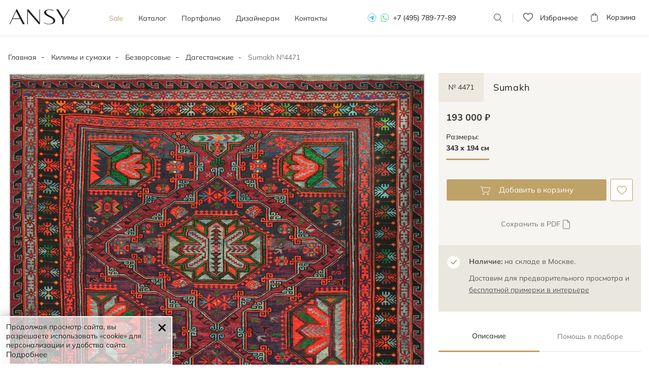

--- FILE ---
content_type: text/html; charset=UTF-8
request_url: https://ansygallery.ru/bezvorsovye/sumakh_74/
body_size: 14017
content:
<!DOCTYPE html>
<html lang="ru" itemscope itemtype="http://schema.org/WebPage">
<head>
    <meta charset="utf-8">
    <meta http-equiv="X-UA-Compatible" content="IE=edge">
    <meta name="viewport" content="width=device-width, initial-scale=1.0, shrink-to-fit=no , user-scalable=no">
    <meta name=“robots” content=“noyaca”/>

    <title itemprop="name">Дагестанский ковер Sumakh № 4471 (343 x 194 см) – купить онлайн в Москве</title>
    <meta name="description" content="Дагестанский шерстяной ковер ручной работы без ворса – «Сумах», № 4471. Красивый геометрический узор красного и бордового цвета." itemprop="description" />
    <meta name="keywords" content="Сумах (SUMAKH) 343 х 194 см" />
    
	<!--link rel="icon" type="image/svg+xml" href="/images/favicon.svg">
	<link rel="shortcut icon" type="image/svg+xml" href="/images/favicon.svg">
	<link rel="mask-icon" href="/images/favicon-mask.svg" color="#000000">
	<meta name="theme-color" content="#ffffff"-->
	
	<link rel="apple-touch-icon" sizes="180x180" href="/images/apple-touch-icon.png">
	<link rel="icon" type="image/svg+xml" href="/images/favicon.svg">
	<link rel="manifest" href="/images/site.webmanifest">
	<link rel="mask-icon" href="/images/safari-pinned-tab.svg" color="#bea267">
	<link rel="shortcut icon" href="/images/favicon.ico">
	<meta name="msapplication-TileColor" content="#bea267">
	<meta name="msapplication-config" content="/images/browserconfig.xml">
	<meta name="theme-color" content="#ffffff">

    
    <!-- Appended styles for site -->
        <link rel="stylesheet" href="/css/dist/all.min.css?v=1.6.12.0">
        <!--link rel="stylesheet" href="/css/ansygallery.ru/styles.css"-->

    <!-- NEW DESIGN 2023 CSS STYLES -->
    <link href="/css/ansygallery.ru/design-new-2023/swiper-bundle.css" rel="stylesheet">
    <link href="/css/ansygallery.ru/design-new-2023/style-new-2023.css?v=1.6.12.0" rel="stylesheet">
    <!-- NEW DESIGN 2023 CSS STYLES -->

        <link rel="canonical" href="https://ansygallery.ru/bezvorsovye/sumakh_74/"/>
    
    <!--[if lt IE 9]>
    <script src="https://oss.maxcdn.com/html5shiv/3.7.2/html5shiv.min.js"></script>
    <script src="https://oss.maxcdn.com/respond/1.4.2/respond.min.js"></script>
    <![endif]-->

    <!--
        <script>document.oncontextmenu = function (){return false};</script>
        -->

    <script>
        const MAX_FILESIZE = 5;
        const UPLOAD_FILE_TEXT = 'Загрузить файл ( макс. ' + MAX_FILESIZE + ' Mб.)';

        var ansygalleryCatalogScrollTop = false;
        
    </script>

    <!-- calltouch -->

    <script>

        (function(w,d,n,c){w.CalltouchDataObject=n;w[n]=function(){w[n]["callbacks"].push(arguments)};if(!w[n]["callbacks"]){w[n]["callbacks"]=[]}w[n]["loaded"]=false;if(typeof c!=="object"){c=[c]}w[n]["counters"]=c;for(var i=0;i<c.length;i+=1){p(c[i])}function p(cId){var a=d.getElementsByTagName("script")[0],s=d.createElement("script"),i=function(){a.parentNode.insertBefore(s,a)},m=typeof Array.prototype.find === 'function',n=m?"init-min.js":"init.js";s.async=true;s.src="https://mod.calltouch.ru/"+n+"?id="+cId;if(w.opera=="[object Opera]"){d.addEventListener("DOMContentLoaded",i,false)}else{i()}}})(window,document,"ct","os4ni7uh");

        window.sendToCallTouch = function(ct_data) {
            let ctParams = window.ct ? window.ct('calltracking_params','os4ni7uh') : undefined;
            let sessionId = '';

            if (ctParams && ctParams.sessionId) {
                sessionId = ctParams.sessionId;
            } else {
                sessionId = document.cookie.match(/_ct_session_id=([^;]+)/)?.[1] || '';
            }

            if (sessionId) ct_data['sessionId'] = sessionId;

            console.log(ct_data);

            $.ajax({
                url: 'https://api.calltouch.ru/calls-service/RestAPI/requests/78913/register/',
                dataType: 'json',
                type: 'POST',
                data: ct_data
            });
        };

    </script>

    <!-- calltouch -->
</head>
<body class="d-flex"><!-- new-design2020 -->
<div class="wrapper">
	<header class="header-menu ">

		<div class="container">
			<div class="header-block flex">
				<div id="header__mob-burger" class="header__mob-burger mobile-nav">
					<div class="header__mob-burger-icon">
						<span class="header__mob-burger-line header__mob-burger-line-1"></span>
						<span class="header__mob-burger-line header__mob-burger-line-2"></span>
						<span class="header__mob-burger-line header__mob-burger-line-3"></span>
					</div>
					<span class="header__mob-burger-text">Меню</span>
				</div>
				<div class="logo">
					<a href="/" itemprop="url">
						<img src="/images/design-new-2023/logo.svg" title="ANSY carpet company" alt="Логотип интернет-магазина ANSY carpet company">
					</a>
				</div>
				<nav>
					<ul class="nav flex" itemscope itemtype="http://schema.org/SiteNavigationElement">
						<li class="_color">
							<a href="/promo/" itemprop="name">Sale</a>
						</li>
						<li class="dropdown " itemprop="name">
							<a href="/catalog/" id="dLabel" aria-haspopup="true" aria-expanded="false"
							   itemprop="url" class="dropdown__arrow">
								Каталог
							</a>
							<div class="dropdown-menu" aria-labelledby="dLabel">
								<div class="catalog-page__categoryContainer-list">
									<div class="flex">
																														<div class="catalog-page__categoryContainer-list-wrapper">
											<span class="catalog-page__categoryContainer-list-title">Стиль</span>
											<div class="catalog-page__categoryContainer-list-body">
												<ul class="catalog-page__categoryContainer-list-ul">
																										<li class="catalog-page__categoryContainer-list-li">
														<a href="/classic/">Классические</a>
													</li>
																										<li class="catalog-page__categoryContainer-list-li">
														<a href="/sovremennye/">Современные</a>
													</li>
																										<li class="catalog-page__categoryContainer-list-li">
														<a href="/design/">Дизайнерские</a>
													</li>
																										<li class="catalog-page__categoryContainer-list-li">
														<a href="/kilim/">Килимы и сумахи</a>
													</li>
																									</ul>
											</div>
										</div>
										
																														<div class="catalog-page__categoryContainer-list-wrapper">
											<span class="catalog-page__categoryContainer-list-title">Материал</span>
											<div class="catalog-page__categoryContainer-list-body">
												<ul class="catalog-page__categoryContainer-list-ul">
																										<li class="catalog-page__categoryContainer-list-li">
														<a href="/sherstyanye/" >Шерстяные</a>
													</li>
																										<li class="catalog-page__categoryContainer-list-li">
														<a href="/shelkovye/" >Шелковые</a>
													</li>
																										<li class="catalog-page__categoryContainer-list-li">
														<a href="/sherst-shelk/" >Шерсть и шелк</a>
													</li>
																										<li class="catalog-page__categoryContainer-list-li">
														<a href="/bezvorsovye/" >Безворсовые</a>
													</li>
																									</ul>
											</div>
										</div>
										
                                                                                <div class="catalog-page__categoryContainer-list-wrapper">
											<span class="catalog-page__categoryContainer-list-title">Форма</span>
											<div class="catalog-page__categoryContainer-list-body">
												<ul class="catalog-page__categoryContainer-list-ul">
                                                    													<li class="catalog-page__categoryContainer-list-li" >
														<a href="/catalog/?shape=5#shape">
                                                            Прямоугольные														</a>
													</li>
                                                    													<li class="catalog-page__categoryContainer-list-li" >
														<a href="/catalog/?shape=6#shape">
                                                            Квадратные														</a>
													</li>
                                                    													<li class="catalog-page__categoryContainer-list-li" >
														<a href="/catalog/?shape=1#shape">
                                                            Круглые														</a>
													</li>
                                                    													<li class="catalog-page__categoryContainer-list-li" >
														<a href="/catalog/?shape=2#shape">
                                                            Овальные														</a>
													</li>
                                                                                                        </ul>
                                                    <ul class="catalog-page__categoryContainer-list-ul">
                                                        													<li class="catalog-page__categoryContainer-list-li" >
														<a href="/catalog/?shape=4#shape">
                                                            Парные														</a>
													</li>
                                                    													<li class="catalog-page__categoryContainer-list-li" >
														<a href="/catalog/?shape=3#shape">
                                                            Ковровые дорожки														</a>
													</li>
                                                    													<li class="catalog-page__categoryContainer-list-li" >
														<a href="/catalog/?shape=7#shape">
                                                            Неправильной формы														</a>
													</li>
                                                    												</ul>
											</div>
										</div>
                                        
                                        										<div class="catalog-page__categoryContainer-list-wrapper">
											<span class="catalog-page__categoryContainer-list-title">узор</span>
											<div class="catalog-page__categoryContainer-list-body">
												<ul class="catalog-page__categoryContainer-list-ul">
                                                                                                          <li class="catalog-page__categoryContainer-list-li">
                                                        <a href="/catalog/?pattern=1#pattern">
                                                            Растительный                                                        </a>
                                                      </li>
                                                                                                          <li class="catalog-page__categoryContainer-list-li">
                                                        <a href="/catalog/?pattern=2#pattern">
                                                            Геометрический                                                        </a>
                                                      </li>
                                                                                                          <li class="catalog-page__categoryContainer-list-li">
                                                        <a href="/catalog/?pattern=3#pattern">
                                                            Абстрактный                                                        </a>
                                                      </li>
                                                                                                          <li class="catalog-page__categoryContainer-list-li">
                                                        <a href="/catalog/?pattern=4#pattern">
                                                            Без узора                                                        </a>
                                                      </li>
                                                    												</ul>
											</div>
										</div>
                                        									</div>

									<a href="/catalog/" class="dropdown-menu__btn">Все ковры</a>
								</div>
							</div>
						</li>
						<li class="">
							<a href="/photos/" itemprop="name">Портфолио</a>
						</li>
						<li class="">
							<a href="/designers/" itemprop="name">Дизайнерам</a>
						</li>
						<!-- Этот пункт пока на паузе -->
					<!--
						<li class="dropdown">
							<a href="" itemprop="name">О компании</a>
							<div class="dropdown__arrow">
							</div>
							<div class="dropdown-menu" aria-labelledby="dLabel">
								<div class="catalog-page__categoryContainer-list">
									<div class="flex">
										<div class="catalog-page__categoryContainer-list-wrapper">
											<span class="catalog-page__categoryContainer-list-title">О компании</span>
											<div class="catalog-page__categoryContainer-list-body">
												<ul class="catalog-page__categoryContainer-list-ul">
													<li class="catalog-page__categoryContainer-list-li">
														<a href="/kilim/">О нас</a>
													</li>
													<li class="catalog-page__categoryContainer-list-li">
														<a href="/kilim/">Наше производство</a>
													</li>
													<li class="catalog-page__categoryContainer-list-li">
														<a href="/kilim/">Премиальный сервис</a>
													</li>
												</ul>
											</div>
										</div>

										<div class="catalog-page__categoryContainer-list-wrapper">
											<span class="catalog-page__categoryContainer-list-title">Услуги</span>
											<div class="catalog-page__categoryContainer-list-body">
												<ul class="catalog-page__categoryContainer-list-ul">
													<li class="catalog-page__categoryContainer-list-li">
														<a href="/kilim/">Подбор ковра</a>
													</li>
													<li class="catalog-page__categoryContainer-list-li">
														<a href="/kilim/">Примерка и доставка ковров</a>
													</li>
													<li class="catalog-page__categoryContainer-list-li">
														<a href="/kilim/">Постпродажное обслуживание</a>
													</li>
												</ul>
											</div>
										</div>
									</div>
								</div>
							</div>
						</li> -->
						<li class="">
							<a href="/contacts/" itemprop="name">Контакты</a>
						</li>
					</ul>
					<div class="tel tel-mobile">
						<a href="https://t.me/+79037292084" class="telegram" rel="nofollow"></a>
						<a href="https://wa.me/79037292084?text=Здравствуйте%20Ansygallery.ru" class="whatsapp" rel="nofollow"></a>
						<a href="tel:+74957897789">+7 (495) 789-77-89</a>
					</div>
				</nav>
				<div class="tel">
					<a href="https://t.me/+79037292084" class="telegram" rel="nofollow"></a>
					<a href="https://wa.me/79037292084?text=Здравствуйте%20Ansygallery.ru" class="whatsapp" rel="nofollow"></a>
					<a href="tel:+74957897789">+7 (495) 789-77-89</a>
				</div>
				<div class="search">
					<span></span>
					<form class="code">
						<input type="search" placeholder="Номер ковра" class="form-control codeFilter" value="">
						<button type="submit">Поиск</button>
						<label></label>
					</form>
				</div>


				
				<a href="/favorites/" rel="nofollow" target="_blank" class="favorits-btn">
    <div class="favorits ">
        <p>Избранное <span id="Favorites"></span></p>
    </div>
</a>

				<a href="/shopcart/" rel="nofollow" target="_blank" class="basket-btn">
	<div class="basket ">
		<p>Корзина <span id="Basket"></span></p>
	</div>
</a>
			</div>
		</div>
	</header><main>
<!--<noindex>-->
<!--
<div class="info-line">
    <p class="info-line__text">Мы всегда на связи, обслуживаем клиентов дистанционно, организуем бесплатную примерку и доставку ковров</p>
    <i class="info-line__close"></i>
</div>
-->
<!--</noindex>-->

<div id="breadcrumbs" class="container">
    <ol class="breadcrumb" itemprop="breadcrumb" itemscope itemtype="http://schema.org/BreadcrumbList">
        <li itemprop="itemListElement" itemscope itemtype="http://schema.org/ListItem">
            <a href="/" itemprop="item">
				Главная
				<meta itemprop="name" content="Главная" />
				<meta itemprop="position" content="1" />
			</a>
        </li>
                        <li itemprop="itemListElement" itemscope itemtype="http://schema.org/ListItem">
			<a href="/kilim/" itemprop="item">
				Килимы и сумахи				<meta itemprop="name" content="Килимы и сумахи" />
				<meta itemprop="position" content="2" />
			</a>
		</li>
                                <li itemprop="itemListElement" itemscope itemtype="http://schema.org/ListItem">
			<a href="/bezvorsovye/" itemprop="item">
				Безворсовые				<meta itemprop="name" content="Безворсовые" />
				<meta itemprop="position" content="3" />
			</a>
		</li>
                                <li itemprop="itemListElement" itemscope itemtype="http://schema.org/ListItem">
			<a href="/daghestan/" itemprop="item">
				Дагестанские				<meta itemprop="name" content="Дагестанские" />
				<meta itemprop="position" content="4" />
			</a>
		</li>
                                <li class="active" itemprop="itemListElement" itemscope itemtype="http://schema.org/ListItem">
			<a href="https://ansygallery.ru/bezvorsovye/sumakh_74/" itemprop="item">
				<meta itemprop="name" content="Sumakh №4471" />
				<meta itemprop="position" content="5" />
			</a>
			<span>Sumakh №4471</span>
		</li>
                    </ol>
</div>


    <section class="card-block">
        <div class="container">
            <div class="crd" itemscope itemtype="http://schema.org/Product">

                <div class="card-foto">
                    <div class="card-slider-block">
                        <div class="swiper cardSwiper">
                            <div class="swiper-wrapper">

                                <div class="swiper-slide">
                                    <a href="/cache/images/catalog/28638/0x0/_DSC8453Ф.jpg" data-fancybox="carpet">
                                        <div class="cloud-zoom" rel="position: 'inside', adjustX: 0, adjustY:0"
                                             href="/cache/images/catalog/28638/0x0/_DSC8453Ф.jpg">

                                            <!-- Блок picture для поддержки разных форматов изображений -->
                                            <picture>
                                                <!-- Если поддерживается webp, то будет загружен webp -->
                                                <source srcset="/cache/images/catalog/28638/0x0/_DSC8453Ф.jpg" type="image/webp" alt="Sumakh"
                                                title="Sumakh"
                                                itemprop="image">
                                                <!-- Если webp не поддерживается, будет загружен jpeg -->
                                                <source srcset="/cache/images/catalog/28638/0x0/_DSC8453Ф.jpg" type="image/jpeg" alt="Sumakh"
                                                title="Sumakh"
                                                itemprop="image">
                                                <!-- Fallback на img в случае, если ни одно из источников не поддерживается -->
                                                <img class="swiper-lazy" src="/cache/images/catalog/28638/0x0/_DSC8453Ф.jpg" loading="lazy"
                                                     alt="Sumakh"
                                                title="Sumakh"
                                                itemprop="image">
                                            </picture>
                                            <div class="swiper-lazy-preloader"></div>

                                            <!-- <img src="/cache/images/catalog/28638/0x0/_DSC8453Ф.webp"
                                                  alt="Sumakh"
                                             title="Sumakh"
                                             itemprop="image"
                                             >-->
                                         </div>
                                     </a>
                                 </div>

                                                                  <div class="swiper-slide">
                                     <a href="/cache/images/catalog/28639/0x0/_DSC8699Ф.webp" data-fancybox="carpet">
                                         <div class="cloud-zoom" rel="position: 'inside', adjustX: 0, adjustY:0"
                                              href="/cache/images/catalog/28639/0x0/_DSC8699Ф.jpg">

                                             <picture>
                                                 <!-- Если поддерживается webp, то будет загружен webp -->
                                                <source srcset="/cache/images/catalog/28639/0x0/_DSC8699Ф.jpg" type="image/webp" title=""
                                                 alt="">
                                                <!-- Если webp не поддерживается, будет загружен jpeg -->
                                                <source srcset="/cache/images/catalog/28639/0x0/_DSC8699Ф.jpg" type="image/jpeg" title=""
                                                 alt="">
                                                <!-- Fallback на img в случае, если ни одно из источников не поддерживается -->
                                                <img class="swiper-lazy" src="/cache/images/catalog/28639/0x0/_DSC8699Ф.jpg" loading="lazy"
                                                     title=""
                                                alt="">
                                            </picture>

                                             <div class="swiper-lazy-preloader"></div>
                                            <!--  <img src="/cache/images/catalog/28639/0x0/_DSC8699Ф.webp"
                                                   title=""
                                              alt=""
                                              >-->


                                          </div>
                                      </a>
                                  </div>
                                                                   <div class="swiper-slide">
                                     <a href="/cache/images/catalog/28640/0x0/_DSC8705Ф.webp" data-fancybox="carpet">
                                         <div class="cloud-zoom" rel="position: 'inside', adjustX: 0, adjustY:0"
                                              href="/cache/images/catalog/28640/0x0/_DSC8705Ф.jpg">

                                             <picture>
                                                 <!-- Если поддерживается webp, то будет загружен webp -->
                                                <source srcset="/cache/images/catalog/28640/0x0/_DSC8705Ф.jpg" type="image/webp" title=""
                                                 alt="">
                                                <!-- Если webp не поддерживается, будет загружен jpeg -->
                                                <source srcset="/cache/images/catalog/28640/0x0/_DSC8705Ф.jpg" type="image/jpeg" title=""
                                                 alt="">
                                                <!-- Fallback на img в случае, если ни одно из источников не поддерживается -->
                                                <img class="swiper-lazy" src="/cache/images/catalog/28640/0x0/_DSC8705Ф.jpg" loading="lazy"
                                                     title=""
                                                alt="">
                                            </picture>

                                             <div class="swiper-lazy-preloader"></div>
                                            <!--  <img src="/cache/images/catalog/28640/0x0/_DSC8705Ф.webp"
                                                   title=""
                                              alt=""
                                              >-->


                                          </div>
                                      </a>
                                  </div>
                                                                   <div class="swiper-slide">
                                     <a href="/cache/images/catalog/28641/0x0/_DSC8706Ф.webp" data-fancybox="carpet">
                                         <div class="cloud-zoom" rel="position: 'inside', adjustX: 0, adjustY:0"
                                              href="/cache/images/catalog/28641/0x0/_DSC8706Ф.jpg">

                                             <picture>
                                                 <!-- Если поддерживается webp, то будет загружен webp -->
                                                <source srcset="/cache/images/catalog/28641/0x0/_DSC8706Ф.jpg" type="image/webp" title=""
                                                 alt="">
                                                <!-- Если webp не поддерживается, будет загружен jpeg -->
                                                <source srcset="/cache/images/catalog/28641/0x0/_DSC8706Ф.jpg" type="image/jpeg" title=""
                                                 alt="">
                                                <!-- Fallback на img в случае, если ни одно из источников не поддерживается -->
                                                <img class="swiper-lazy" src="/cache/images/catalog/28641/0x0/_DSC8706Ф.jpg" loading="lazy"
                                                     title=""
                                                alt="">
                                            </picture>

                                             <div class="swiper-lazy-preloader"></div>
                                            <!--  <img src="/cache/images/catalog/28641/0x0/_DSC8706Ф.webp"
                                                   title=""
                                              alt=""
                                              >-->


                                          </div>
                                      </a>
                                  </div>
                                                                   <div class="swiper-slide">
                                     <a href="/cache/images/catalog/28642/0x0/_DSC8711Ф.webp" data-fancybox="carpet">
                                         <div class="cloud-zoom" rel="position: 'inside', adjustX: 0, adjustY:0"
                                              href="/cache/images/catalog/28642/0x0/_DSC8711Ф.jpg">

                                             <picture>
                                                 <!-- Если поддерживается webp, то будет загружен webp -->
                                                <source srcset="/cache/images/catalog/28642/0x0/_DSC8711Ф.jpg" type="image/webp" title=""
                                                 alt="">
                                                <!-- Если webp не поддерживается, будет загружен jpeg -->
                                                <source srcset="/cache/images/catalog/28642/0x0/_DSC8711Ф.jpg" type="image/jpeg" title=""
                                                 alt="">
                                                <!-- Fallback на img в случае, если ни одно из источников не поддерживается -->
                                                <img class="swiper-lazy" src="/cache/images/catalog/28642/0x0/_DSC8711Ф.jpg" loading="lazy"
                                                     title=""
                                                alt="">
                                            </picture>

                                             <div class="swiper-lazy-preloader"></div>
                                            <!--  <img src="/cache/images/catalog/28642/0x0/_DSC8711Ф.webp"
                                                   title=""
                                              alt=""
                                              >-->


                                          </div>
                                      </a>
                                  </div>
                                                                   <div class="swiper-slide">
                                     <a href="/cache/images/catalog/28643/0x0/_DSC8713_3.webp" data-fancybox="carpet">
                                         <div class="cloud-zoom" rel="position: 'inside', adjustX: 0, adjustY:0"
                                              href="/cache/images/catalog/28643/0x0/_DSC8713_3.jpg">

                                             <picture>
                                                 <!-- Если поддерживается webp, то будет загружен webp -->
                                                <source srcset="/cache/images/catalog/28643/0x0/_DSC8713_3.jpg" type="image/webp" title=""
                                                 alt="">
                                                <!-- Если webp не поддерживается, будет загружен jpeg -->
                                                <source srcset="/cache/images/catalog/28643/0x0/_DSC8713_3.jpg" type="image/jpeg" title=""
                                                 alt="">
                                                <!-- Fallback на img в случае, если ни одно из источников не поддерживается -->
                                                <img class="swiper-lazy" src="/cache/images/catalog/28643/0x0/_DSC8713_3.jpg" loading="lazy"
                                                     title=""
                                                alt="">
                                            </picture>

                                             <div class="swiper-lazy-preloader"></div>
                                            <!--  <img src="/cache/images/catalog/28643/0x0/_DSC8713_3.webp"
                                                   title=""
                                              alt=""
                                              >-->


                                          </div>
                                      </a>
                                  </div>
                                                                </div>
                              <div class="swiper-pagination"></div>
                          </div>
                          <div class="swiper-arrow">
                              <div class="swiper-button-prev swiper-prev"></div>
                              <div class="swiper-button-next swiper-next"></div>
                          </div>
                      </div>
                      <div class="col-md-8"></div>
                      <!--button class="fitting__btn-mobile btn-icon roomvo-stimr" data-active="true"
                              data-roomvo-vendor-code="kover_vilen_14" style="visibility: visible;"><span>виртуальная
                                      примерка</span></button-->
                </div>











            <div class="card-info-block">

                <div class="card-info">

                    
                    <input type="hidden" id="objectId" value="3471">

                    <h1 class="card-h1-title">
                        <span class="card-articul" itemprop="model">№ 4471</span>
                        <span class="card-title" itemprop="name">Sumakh</span>
                    </h1>

                    <div class="tab-content" itemprop="offers" itemscope itemtype="http://schema.org/Offer">
                        <div class="tab-pane active">
                                                        <p>193 000 ₽</p>

                            <meta itemprop="price" content="193000" />
                            <meta itemprop="priceCurrency" content="RUB" />
                            <meta itemprop="availability" content="http://schema.org/InStock" />

                            

                            
                                                    </div>
                    </div>


                    <span class="card-size">Размеры:</span>
                    <div class="card-tab">
                        <ul class="nav nav-tabs" id="nav-tab">

                            <li class="nav-item active">
                                <label class="radio">
                                    <input required="" type="radio" name="answer1" checked="">
                                    <span>343 x 194 см</span>
                                </label>
                            </li>
                                                    </ul>
                    </div>


                    <div class="add-block">
									<span class="add removeFromShopcart hideImportant"
                                          data-goodId="3471"
                                          data-goodClass="\modules\catalog\catalog\lib\CatalogItem"
                                          data-goodCode="sh3471"
                                    >
										Удалить из корзины
										<div class="add-to-favorites">
											<input type="checkbox" tabindex="0">
											<label class="checkbox-icon" style="display:none;"></label>
										</div>
									</span>
                        <span class="add addToShopcart "
                              data-objectId="3471"
                              data-objectClass="\modules\catalog\catalog\lib\CatalogItem"
                              onclick="addInBasket()"
                        >
										Добавить в корзину
										<div class="add-to-favorites">
											<input type="checkbox" checked="" tabindex="0">
											<label class="checkbox-icon" style="display:none;"></label>
										</div>
									</span>
                        <span class="like removeFromFavorites hideImportant"
                              data-goodId="3471"
                              data-goodClass="\modules\catalog\catalog\lib\CatalogItem"
                              data-goodCode="sh3471"
                        >
										<div class="add-to-favorites">
											<input type="checkbox" checked="" tabindex="0">
											<label class="checkbox-icon" style="display:none;"></label>
										</div>
									</span>
                        <span class="like addToFavorites "
                              data-objectId="3471"
                              data-objectClass="\modules\catalog\catalog\lib\CatalogItem"
                        >
										<div class="add-to-favorites">
											<input type="checkbox" checked="" tabindex="0">
											<label class="checkbox-icon" style="display:none;"></label>
										</div>
									</span>
                    </div>

                    <div class="download-blocks download-blocks_product">
                        <!--noindex-->
                        <a href="/catalog/getPDF/sumakh_74/" class="download-blocks__button download-blocks__button_pdf" rel="nofollow">
                            Сохранить в PDF
                        </a>
                        <!--/noindex-->

                                            </div>

                    


                                    <!--button class="gold-button-bg product-page__block-btn" type="button"><i></i>Выбрать ковер</button-->

									
                    
                </div>

                <div class="availability">
                    <p><span class="bold">Наличие:</span>  на складе в Москве. </p><p><span>Доставим для предварительного просмотра и  <span class="text-primary link-dashed" data-toggle="popover" data-trigger="focus" tabindex="0" data-html="true" data-placement="top" data-content="<p>Бесплатно для Москвы и Моск. обл.</p>" data-original-title="" title="">бесплатной примерки в интерьере</span></span></p>
                </div>

                <div class="product-page__block">
                </div>

                <div class="description">
                    <ul class="nav flex" id="pills-tab" role="tablist">
                        <li class="nav-item active" role="presentation">
                            <a class="nav-link" data-toggle="pill" href="#tab1" role="tab">Описание</a>
                        </li>
                        <li class="nav-item" role="presentation">
                            <a class="nav-link" data-toggle="pill" href="#tab2" role="tab">Помощь в подборе</a>
                        </li>
                    </ul>
                    <div class="tab-content" id="pills-tabContent">
                        <a class="nav-link" data-toggle="collapse" href="#tab1">Описание</a>
                        <div class="tab-pane collapse active in" id="tab1" role="tabpanel">
                            <ul class="list">
                                                                <li><figcaption class="media-body"><span class="media-heading">Ручная работа</span>
                        <p>Ковёр <span id="makeConditionsPeoples">ткали 2 мастера</span> в течение <span id="makeConditionsMonths">7 месяцев</span>.</p>
                    </figcaption></li>
                                                                                                <li><figcaption class="media-body">
 <span class="media-heading">Шерсть</span>
 <p>Овечья шерсть отличается высоким содержанием природного ланолина. Это придаёт мягкость ковру и гарантирует его долговечность.</p>
</figcaption></li>
                                                                                                <li><figcaption class="media-body">
                            <span class="media-heading">Без ворса</span>
                            <p>Безворсовые ковры не накапливают пыль, их легче чистить.</p>
                        </figcaption></li>
                                                                                                <li itemprop="brand"><span class="media-heading">Дагестанский ковер</span></span><p>Регион России с древними традициями в искусстве ковроткачества, признанными во всем мире.</p></li>
                                                            </ul>
                            <ul class="product-info">
                                                                <li>
                                    <span>Стиль: </span>
                                    <span>
                                                                                                                                                                                                        <a href="/kilim/">Килимы и сумахи</a>
                                                                            </span>
                                </li>
                                                                <!--li><span>Коллекция:</span> Sultanabad</li-->
                                                                <li>
                                    <span>Цвета:</span>
                                    <span>
                                                                                                                                                                                                        <a href="/catalog/?color=2#color">
                                            Красный/Бордовый                                            <!--<i class="circle-color circle-color__red"></i>-->
                                        </a>
                                                                                                                        ,                                         <a href="/catalog/?color=11#color">
                                            Мультиколор                                            <!--<i class="circle-color circle-color__rainbow"></i>-->
                                        </a>
                                                                            </span>
                                </li>
                                                                                                <li>
                                    <span>Узоры:</span>
                                    <span>
                                                                                                                                                                                                        <a href="/catalog/?pattern=2#pattern">Геометрический</a>
                                                                            </span>
                                </li>
                                                            </ul>
                            <div class="product-text">
                                                                <p itemprop="description">
                                    Дагестанский "Сумах" - безворсовый ковер ручной работы из натуральной шерсти. Соткан в поселении Тураг (Табасаранский район, РД) в 60-х годах (XXв.). Использовался в качестве настенного декора. В хорошем состоянии, практичен для активной напольной эксплуатации.                                </p>
                                                            </div>
                        </div>

                        <a class="nav-link collapsed" data-toggle="collapse" href="#tab2">Помощь в подборе</a>
                        <div class="tab-pane collapse" id="tab2" role="tabpanel">
                            <ul class="product-page__tab-assist">
                                <li class="product-page__tab-assist-item">
                                    <span class="product-page__tab-assist-num">1</span>
                                    <div class="product-page__tab-assist-description">
                                        <p>Определитесь с размером ковра: <br>
                                            замерьте минимум и максимум по длине и ширине.</p>
                                        <a href="/carpets/recommended/kak_vyibrat_razmer_kovra/" target="_blank"
                                           rel="nofollow">Как выбрать размер ковра?</a>
                                    </div>
                                </li>
                                <li class="product-page__tab-assist-item">
                                    <span class="product-page__tab-assist-num">2</span>
                                    <div class="product-page__tab-assist-description">
                                        <p>Сфотографируйте свой интерьер и отправьте нам на
                                            <a href="https://wa.me/79037292084?text=Здравствуйте%20Ansygallery.ru">Whatsapp</a>
                                            или
                                            <a href="mailto:info@ansygallery.ru">email</a>
                                        </p>
                                    </div>
                                </li>
                                <li class="product-page__tab-assist-item">
                                    <span class="product-page__tab-assist-num">3</span>
                                    <div class="product-page__tab-assist-description">
                                        <p>Получите подборку подходящих ковров от наших декораторов</p>
                                    </div>
                                </li>
                            </ul>
                            <div class="product-page__tab-assist-footer">
                                <div class="product-page__tab-assist-footer-line">
                                    <span>или</span>
                                </div>
                                <p class="product-page__tab-assist-footer-text">Позвоните нам и получите персональные
                                    рекомендации по телефону</p>
                                <a class="product-page__tab-assist-footer-num" href="tel:+79037292084">+7 903 729 20 84</a>
                            </div>
                        </div>
                    </div>
                </div>
						



			 
			 
			 
			 

				</div>
			</div>

        </div>


			        <section class="similar similar-padding">
					<!--noindex-->
            <div class="container">
                <div class="similar-block">
                    <h3>Похожие модели</h3>
                </div>
            </div>
            <div class="slider">
                <div class="swiper similarSwiper">
                    <div class="swiper-wrapper">
						                        <div class="swiper-slide">
						<div id="id3482" class="novelties-blk  " itemscope itemprop="itemListElement" itemtype="http://schema.org/Product">

	
	<div class="novelties-foto">
        
        
		<a href="/bezvorsovye/sumakh_85/" itemprop="url" data-prod-id="3482" target="_blank">
			<div class="cloud-zoom" rel="position: 'inside', adjustX: 0, adjustY:0"
				 href="/cache/images/catalog/28710/0x0/_DSC8793Ф.jpg">

              <picture>
                <img src="/cache/images/catalog/28710/340x0/_DSC8793Ф.jpg" alt="Безворсовый Дагестанский ковер Sumakh №4482 338x201cm из шерсти"
                     title="Безворсовый Дагестанский ковер Sumakh №4482 338x201cm из шерсти"
                     class="image-rotate-0" style="" itemprop="image"
                     loading="lazy"
                >
              </picture>

			</div>
		</a>

		<span class="like removeFromFavorites hideImportant"
			  data-goodId="3482"
			  data-goodClass="\modules\catalog\catalog\lib\CatalogItem"
			  data-goodCode="sh3482"
		>
											<div class="add-to-favorites">
												<input type="checkbox" checked="" tabindex="0">
												<label class="checkbox-icon" style="display:none;"></label>
											</div>
										</span>
		<span class="like addToFavorites "
			  data-objectId="3482"
			  data-objectClass="\modules\catalog\catalog\lib\CatalogItem"
		>
											<div class="add-to-favorites">
												<input type="checkbox" checked="" tabindex="0">
												<label class="checkbox-icon" style="display:none;"></label>
											</div>
										</span>
		<span class="add removeFromShopcart hideImportant"
			  data-goodId="3482"
			  data-goodClass="\modules\catalog\catalog\lib\CatalogItem"
			  data-goodCode="sh3482"
		>
											<div class="add-to-favorites">
												<input type="checkbox" tabindex="0">
												<label class="checkbox-icon" style="display:none;"></label>
											</div>
										</span>
		<span class="add addToShopcart "
			  data-objectId="3482"
			  data-objectClass="\modules\catalog\catalog\lib\CatalogItem"
			  onclick="addInBasket()"
		>
											<div class="add-to-favorites">
												<input type="checkbox" checked="" tabindex="0">
												<label class="checkbox-icon" style="display:none;"></label>
											</div>
										</span>
	</div>
	<div class="novelties-info">
		<div class="novelties-title" itemprop="name">
			<a href="/bezvorsovye/sumakh_85/" data-prod-id="3482" target="_blank">
				Sumakh				<span>№ 4482</span>
			</a>
			<span class="size">
				<span>
					338 х 201 см
				</span>
				<span>
					шерсть				</span>
			</span>
		</div>
		<meta itemprop="position" content="3482" />
		<meta itemprop="description" content="№ 4482 Sumakh" />
		<div class="novelties-price" itemscope itemprop="offers" itemtype="http://schema.org/Offer">
			<p>
														183 000 ₽
					<meta itemprop="price" content="183000" />
					<meta itemprop="priceCurrency" content="RUB" />
					<meta itemprop="availability" content="http://schema.org/InStock" />
							</p>
		</div>
	</div>
</div>						</div>
						                        <div class="swiper-slide">
						<div id="id3472" class="novelties-blk  " itemscope itemprop="itemListElement" itemtype="http://schema.org/Product">

	
	<div class="novelties-foto">
        
        
		<a href="/bezvorsovye/sumakh_75/" itemprop="url" data-prod-id="3472" target="_blank">
			<div class="cloud-zoom" rel="position: 'inside', adjustX: 0, adjustY:0"
				 href="/cache/images/catalog/28644/0x0/_DSC8459Ф.jpg">

              <picture>
                <img src="/cache/images/catalog/28644/340x0/_DSC8459Ф.jpg" alt="Безворсовый Дагестанский ковер Sumakh №4472 352x199cm из шерсти"
                     title="Безворсовый Дагестанский ковер Sumakh №4472 352x199cm из шерсти"
                     class="image-rotate-0" style="" itemprop="image"
                     loading="lazy"
                >
              </picture>

			</div>
		</a>

		<span class="like removeFromFavorites hideImportant"
			  data-goodId="3472"
			  data-goodClass="\modules\catalog\catalog\lib\CatalogItem"
			  data-goodCode="sh3472"
		>
											<div class="add-to-favorites">
												<input type="checkbox" checked="" tabindex="0">
												<label class="checkbox-icon" style="display:none;"></label>
											</div>
										</span>
		<span class="like addToFavorites "
			  data-objectId="3472"
			  data-objectClass="\modules\catalog\catalog\lib\CatalogItem"
		>
											<div class="add-to-favorites">
												<input type="checkbox" checked="" tabindex="0">
												<label class="checkbox-icon" style="display:none;"></label>
											</div>
										</span>
		<span class="add removeFromShopcart hideImportant"
			  data-goodId="3472"
			  data-goodClass="\modules\catalog\catalog\lib\CatalogItem"
			  data-goodCode="sh3472"
		>
											<div class="add-to-favorites">
												<input type="checkbox" tabindex="0">
												<label class="checkbox-icon" style="display:none;"></label>
											</div>
										</span>
		<span class="add addToShopcart "
			  data-objectId="3472"
			  data-objectClass="\modules\catalog\catalog\lib\CatalogItem"
			  onclick="addInBasket()"
		>
											<div class="add-to-favorites">
												<input type="checkbox" checked="" tabindex="0">
												<label class="checkbox-icon" style="display:none;"></label>
											</div>
										</span>
	</div>
	<div class="novelties-info">
		<div class="novelties-title" itemprop="name">
			<a href="/bezvorsovye/sumakh_75/" data-prod-id="3472" target="_blank">
				Sumakh				<span>№ 4472</span>
			</a>
			<span class="size">
				<span>
					352 х 199 см
				</span>
				<span>
					шерсть				</span>
			</span>
		</div>
		<meta itemprop="position" content="3472" />
		<meta itemprop="description" content="№ 4472 Sumakh" />
		<div class="novelties-price" itemscope itemprop="offers" itemtype="http://schema.org/Offer">
			<p>
														189 000 ₽
					<meta itemprop="price" content="189000" />
					<meta itemprop="priceCurrency" content="RUB" />
					<meta itemprop="availability" content="http://schema.org/InStock" />
							</p>
		</div>
	</div>
</div>						</div>
						                        <div class="swiper-slide">
						<div id="id3118" class="novelties-blk  " itemscope itemprop="itemListElement" itemtype="http://schema.org/Product">

	
	<div class="novelties-foto">
        
        
		<a href="/bezvorsovye/sumakh_35/" itemprop="url" data-prod-id="3118" target="_blank">
			<div class="cloud-zoom" rel="position: 'inside', adjustX: 0, adjustY:0"
				 href="/cache/images/catalog/24864/0x0/DSC7743f.jpg">

              <picture>
                <img src="/cache/images/catalog/24864/340x0/DSC7743f.jpg" alt="Безворсовый Дагестанский ковер Sumakh №4118 348x195cm из шерсти"
                     title="Безворсовый Дагестанский ковер Sumakh №4118 348x195cm из шерсти"
                     class="image-rotate-0" style="" itemprop="image"
                     loading="lazy"
                >
              </picture>

			</div>
		</a>

		<span class="like removeFromFavorites hideImportant"
			  data-goodId="3118"
			  data-goodClass="\modules\catalog\catalog\lib\CatalogItem"
			  data-goodCode="sh3118"
		>
											<div class="add-to-favorites">
												<input type="checkbox" checked="" tabindex="0">
												<label class="checkbox-icon" style="display:none;"></label>
											</div>
										</span>
		<span class="like addToFavorites "
			  data-objectId="3118"
			  data-objectClass="\modules\catalog\catalog\lib\CatalogItem"
		>
											<div class="add-to-favorites">
												<input type="checkbox" checked="" tabindex="0">
												<label class="checkbox-icon" style="display:none;"></label>
											</div>
										</span>
		<span class="add removeFromShopcart hideImportant"
			  data-goodId="3118"
			  data-goodClass="\modules\catalog\catalog\lib\CatalogItem"
			  data-goodCode="sh3118"
		>
											<div class="add-to-favorites">
												<input type="checkbox" tabindex="0">
												<label class="checkbox-icon" style="display:none;"></label>
											</div>
										</span>
		<span class="add addToShopcart "
			  data-objectId="3118"
			  data-objectClass="\modules\catalog\catalog\lib\CatalogItem"
			  onclick="addInBasket()"
		>
											<div class="add-to-favorites">
												<input type="checkbox" checked="" tabindex="0">
												<label class="checkbox-icon" style="display:none;"></label>
											</div>
										</span>
	</div>
	<div class="novelties-info">
		<div class="novelties-title" itemprop="name">
			<a href="/bezvorsovye/sumakh_35/" data-prod-id="3118" target="_blank">
				Sumakh				<span>№ 4118</span>
			</a>
			<span class="size">
				<span>
					348 х 195 см
				</span>
				<span>
					шерсть				</span>
			</span>
		</div>
		<meta itemprop="position" content="3118" />
		<meta itemprop="description" content="№ 4118 Sumakh" />
		<div class="novelties-price" itemscope itemprop="offers" itemtype="http://schema.org/Offer">
			<p>
														135 000 ₽
					<meta itemprop="price" content="135000" />
					<meta itemprop="priceCurrency" content="RUB" />
					<meta itemprop="availability" content="http://schema.org/InStock" />
							</p>
		</div>
	</div>
</div>						</div>
						                        <div class="swiper-slide">
						<div id="id3498" class="novelties-blk  " itemscope itemprop="itemListElement" itemtype="http://schema.org/Product">

	
	<div class="novelties-foto">
        
        
		<a href="/bezvorsovye/sumakh_101/" itemprop="url" data-prod-id="3498" target="_blank">
			<div class="cloud-zoom" rel="position: 'inside', adjustX: 0, adjustY:0"
				 href="/cache/images/catalog/28827/0x0/_DSC8815Ф.jpg">

              <picture>
                <img src="/cache/images/catalog/28827/340x0/_DSC8815Ф.jpg" alt="Безворсовый Дагестанский ковер Sumakh №4498 343x196cm из шерсти"
                     title="Безворсовый Дагестанский ковер Sumakh №4498 343x196cm из шерсти"
                     class="image-rotate-0" style="" itemprop="image"
                     loading="lazy"
                >
              </picture>

			</div>
		</a>

		<span class="like removeFromFavorites hideImportant"
			  data-goodId="3498"
			  data-goodClass="\modules\catalog\catalog\lib\CatalogItem"
			  data-goodCode="sh3498"
		>
											<div class="add-to-favorites">
												<input type="checkbox" checked="" tabindex="0">
												<label class="checkbox-icon" style="display:none;"></label>
											</div>
										</span>
		<span class="like addToFavorites "
			  data-objectId="3498"
			  data-objectClass="\modules\catalog\catalog\lib\CatalogItem"
		>
											<div class="add-to-favorites">
												<input type="checkbox" checked="" tabindex="0">
												<label class="checkbox-icon" style="display:none;"></label>
											</div>
										</span>
		<span class="add removeFromShopcart hideImportant"
			  data-goodId="3498"
			  data-goodClass="\modules\catalog\catalog\lib\CatalogItem"
			  data-goodCode="sh3498"
		>
											<div class="add-to-favorites">
												<input type="checkbox" tabindex="0">
												<label class="checkbox-icon" style="display:none;"></label>
											</div>
										</span>
		<span class="add addToShopcart "
			  data-objectId="3498"
			  data-objectClass="\modules\catalog\catalog\lib\CatalogItem"
			  onclick="addInBasket()"
		>
											<div class="add-to-favorites">
												<input type="checkbox" checked="" tabindex="0">
												<label class="checkbox-icon" style="display:none;"></label>
											</div>
										</span>
	</div>
	<div class="novelties-info">
		<div class="novelties-title" itemprop="name">
			<a href="/bezvorsovye/sumakh_101/" data-prod-id="3498" target="_blank">
				Sumakh				<span>№ 4498</span>
			</a>
			<span class="size">
				<span>
					343 х 196 см
				</span>
				<span>
					шерсть				</span>
			</span>
		</div>
		<meta itemprop="position" content="3498" />
		<meta itemprop="description" content="№ 4498 Sumakh" />
		<div class="novelties-price" itemscope itemprop="offers" itemtype="http://schema.org/Offer">
			<p>
														188 000 ₽
					<meta itemprop="price" content="188000" />
					<meta itemprop="priceCurrency" content="RUB" />
					<meta itemprop="availability" content="http://schema.org/InStock" />
							</p>
		</div>
	</div>
</div>						</div>
						                    </div>
                </div>
            </div>
					<!--/noindex-->
        </section>
        </main>












<div class="modal modal_product fade modal-container modal-priceRequest" id="call-ask-order" tabindex="-1" role="dialog" aria-labelledby="call-ask-order" aria-hidden="true">
    <div class="modal-dialog">
        <div class="modal-content new-design2020 new-price-modal">
            <div class="modal-header">
                <button type="button" class="close" data-dismiss="modal" aria-hidden="true"></button>
            </div>
            <div class="modal-body">
                <h3 class="h3 text-center modal-container__title">Запрос цены</h3>
                <div class="modal-priceRequest__wrapper">
                    <div class="modal-priceRequest__wrapper-container">
                        <div class="modal-priceRequest__wrapper-container-left">
                            <figure class="product-card">
                                <picture class="product-card__img">
                                    <a href="#">
                                        <img class="w-100" data-src="/cache/images/catalog/28638/265x0/_DSC8453Ф.jpg" alt="Запрос цены">
                                    </a>
                                    <div class="product-card__liked"></div>
                                </picture>
                                <figcaption class="product-card__description product-card__description-desktop">
                                    <div class="product-card__description-text">
                                        <p class="product-card__description-title"><a href="#">Sumakh</a> <i></i> <span>№ 4471</span></p>
                                        <p class="product-card__description-parameters">343x194 см, <span>шерсть</span></p>
                                    </div>
                                    <div class="product-card__description-price">
                                        				<span class="product-card__description-price-old"> руб.</span>
				<p class="product-card__description-price-current">193 000 <span>руб.</span></p>
			                                    </div>
                                </figcaption>
                                <figcaption class="product-card__description product-card__description-mobil product-card__description-mobil-catalog">
                                    <div class="product-card__description-text">
                                        <span class="product-card__description-text-size">343x194 см</span>
                                    </div>
                                    <div class="product-card__description-price">
                                        				<span class="product-card__description-price-old"> руб.</span>
				<p class="product-card__description-price-current">193 000 <span>руб.</span></p>
			                                    </div>
                                </figcaption>
                                <figcaption class="product-card__description product-card__description-mobil product-card__description-mobil-all">
                                    <div class="product-card__description-text">
                                        <p class="product-card__description-title"><a href="#">Sumakh</a></p>
                                    </div>
                                    <div class="product-card__description-price">
                                        				<span class="product-card__description-price-old"> руб.</span>
				<p class="product-card__description-price-current">193 000 <span>руб.</span></p>
			                                    </div>
                                </figcaption>
                                <figcaption class="product-card__description product-card__description-mobil product-card__description-mobil-article">
                                    <div class="product-card__description-text">
                                        <p class="product-card__description-title"><a href="#">Sumakh</a></p>
                                    </div>
                                    <div class="product-card__description-num">
                                        <p>№ 4471</p>
                                    </div>
                                </figcaption>
                            </figure>
                        </div>
                        <div class="modal-priceRequest__wrapper-container-right">
                            <div class="askPrice" data-action="/feedback/askPrice/" data-method="post">
								<input type="hidden" name="askProduct" value="Sumakh (№4471) 343x194см (шерсть)">
								<input type="hidden" name="askPath" value="/bezvorsovye/sumakh_74/">
								<input type="hidden" name="askImagePath" value="/home/user/web/ansygallery.ru/public_html/files/catalog/images/3471/28638.jpg">
								<input type="hidden" name="askImageExtension" value="jpg">
								<input type="hidden" id="askContact" name="askContact" value="">
                                <div class="form-group modal-container__form modal-container__form-item modal-container__form-initials">
                                    <input type="text" class="form-control input-main" name="clientName" id="exampleInputName2" placeholder="Ваше имя*"  value="">
                                </div>
                                <div class="form-group modal-container__form modal-container__form-item modal-container__form-phone">
                                    <input type="text" class="form-control input-main " name="askPhone" id="exampleInputPassword1" placeholder="Контактный телефон*">
                                </div>
                                <div class="modal-priceRequest__wrapper-connection">
                                    <span class="modal-priceRequest__wrapper-connection-title">Выберите способ связи с Вами</span>
                                    <div class="modal-priceRequest__wrapper-connection-list">
                                        <label class="modal-priceRequest__wrapper-connection-list-label">
                                            <input type="radio" checked="checked" name="r1" id="r1" value="WhatsApp">
                                            <div class="modal-priceRequest__wrapper-connection-item active">
                                                <span class="modal-priceRequest__wrapper-connection-item-img">
                                                    <i class="modal-icon-wp"></i>
                                                </span>
                                                <p class="modal-priceRequest__wrapper-connection-item-text">WhatsApp</p>
                                            </div>
                                        </label>
                                        <!--
                                        <label class="modal-priceRequest__wrapper-connection-list-label">
                                            <input type="radio" name="r1" id="r2" value="Telegram">
                                            <div class="modal-priceRequest__wrapper-connection-item">
                                            <span class="modal-priceRequest__wrapper-connection-item-img">
                                                <i class="modal-icon-sms"></i>
                                            </span>
                                                <p class="modal-priceRequest__wrapper-connection-item-text">Telegram</p>
                                            </div>
                                        </label>
                                        -->
                                        <label class="modal-priceRequest__wrapper-connection-list-label">
                                            <input type="radio" name="r1" id="r3" value="Телефон">
                                            <div class="modal-priceRequest__wrapper-connection-item">
                                                <span class="modal-priceRequest__wrapper-connection-item-img">
                                                    <i class="modal-icon-phone"></i>
                                                </span>
                                                <p class="modal-priceRequest__wrapper-connection-item-text">Звонок</p>
                                            </div>
                                        </label>
                                        <label class="modal-priceRequest__wrapper-connection-list-label">
                                            <input type="radio" name="r1" id="r4" value="Email">
                                            <div class="modal-priceRequest__wrapper-connection-item">
                                                <span class="modal-priceRequest__wrapper-connection-item-img">
                                                    <i class="modal-icon-email"></i>
                                                </span>
                                                <p class="modal-priceRequest__wrapper-connection-item-text">Email</p>
                                            </div>
                                        </label>
                                    </div>
                                </div>
                                <div class="form-group">
                                    <!--
                                    <label class="">
										<input type="checkbox" name="politika">
										Я принимаю <a href="/politika/" class="" rel="nofollow" target="_blank">политику конфиденциальности</a> и даю согласие на обработку данных.
                                    </label>
                                    -->
                                    <div class="custom-checkbox">
                                        <input class="checkbox__input" type="checkbox" id="politika_chk" name="politika" checked="checked">
                                        <label for="politika_chk" class="checkbox__label">
                                            <span class="checkbox__text">
                                                Я принимаю <a href="/politika/"  rel="nofollow" target="_blank">политику конфиденциальности</a>
                                                и даю согласие на обработку данных.
                                            </span>
                                        </label>
                                    </div>
                                </div>
                                <div
                                        id="captcha-container-askPrice"
                                        class="smart-captcha"
                                        data-sitekey="ysc1_tngZNinFf4ka8igj2kLGg6ECMtxpzzI2YEeUZHcC0eb4c531"
                                ></div>
                                <button class="btn gold-button-bg modal-priceRequest__btn askPriceSubmit">Узнать цену</button>
                            </div>
                        </div>
                    </div>
					<div class="row hidden successRow">
						<div class="col-md-12">
							<div class="alert alert-success">
								<p class="text-center">Сообщение успешно отправлено! Спасибо!</p>
							</div>
						</div>
					</div>
                </div>
            </div>
        </div>
    </div>
</div>





</div>
<footer class="mt-auto beige">
    <div class="container">
        <div class="footer-block flex">
            <div class="logo">
                <a href="/"><img src="/images/design-new-2023/logo_with_desc.svg" alt="ANSY"></a>
            </div>
            <div class="fblk footer-cat">
                <span>Каталог</span>
                <ul>
                                                            
                    <ul>
                                                <li><a href="/classic/" >Классические</a></li>
                                            <li><a href="/sovremennye/" >Современные</a></li>
                                            <li><a href="/design/" >Дизайнерские</a></li>
                                            <li><a href="/kilim/" >Килимы и сумахи</a></li>
                                                            <li><a href="/sherstyanye/" >Шерстяные</a></li>
                                    <li><a href="/shelkovye/" >Шелковые</a></li>
                                    <li><a href="/sherst-shelk/" >Шерсть и шелк</a></li>
                                    <li><a href="/bezvorsovye/" >Безворсовые</a></li>
                            </ul>

                    </ul>
    </div>
    <div class="fblk footer-nav">
        <span>Меню</span>
        

		<ul>
						<li><a href="/faq/" >FAQ</a></li>
						<li><a href="/designers/" >Дизайнерам</a></li>
						<li><a href="/about/" >О нас</a></li>
									<li><a href="/delivery/" >Оплата, доставка и примерка</a></li>
						<li><a href="/carpets/" >О коврах</a></li>
						<li><a href="/contacts/" >Контакты</a></li>
					</ul>



    </div>
    <div class="footer-search">
        <span>Поиск ковра</span>
        <form action="/catalog/" method="GET" class="flex">
            <input type="text" class="form-control codeFilter" placeholder="Номер ковра" name="code" id="carpetUID" value="">
                <button class="btn btn-gold">Поиск</button>
        </form>
        <p>График работы: без выходных с 12:00 до 20:00</p>
        <a href="mailto:info@ansygallery.ru">info@ansygallery.ru</a>
    </div>
</div>
</div>
<div class="footer-bottom">
    <div class="container">
        <ul class="d-flex">
            <li><a href="tel:+74957897789">+7 (495) 789-77-89</a></li>
            <li>Адрес: Москва, ул. Пречистенка, д. 30/2, салон «Артефакт», нижний этаж</li>
        </ul>
    </div>
</div>
</footer>

<div class="message-new">
    <div class="modal-body">
        <p>Ковёр добавлен в корзину</p>
    </div>
</div>
<div class="message-new-remove">
    <div class="modal-body">
        <p>Ковёр удалён из корзины</p>
    </div>
</div>
<svg class="svg">
    <clipPath id="masc-svg" clipPathUnits="objectBoundingBox">
        <path
            d="M0.496,0.382 C0.543,0.382,0.583,0.282,0.599,0.141 C0.607,0.071,0.624,0.009,0.646,0.009 L1,0.009 V0.984 C1,0.998,0.997,1,0.993,1 H0.007 C0.003,1,0,0.998,0,0.984 V0.009 L0.346,0.009 C0.367,0.009,0.385,0.071,0.392,0.141 C0.408,0.282,0.448,0.382,0.496,0.382">
        </path>
    </clipPath>
</svg>

<div class="chat-contacts-mobile">
    <button type="button" class="chat-contacts-mobile__btn">
        <img src="/images/chat-contacts-mobile/btn-2.svg" alt="">
        <img src="/images/chat-contacts-mobile/close-2.svg" alt="">
    </button>
    <div class="chat-contacts-mobile__body">
        <a href="tel:+74957897789" class="chat-contacts-mobile__link btn btn-gold">
            Позвонить в шоу-рум
        </a>
        <a href="https://wa.me/79037292084?text=Здравствуйте%20Ansygallery.ru" target="_blank" class="chat-contacts-mobile__link chat-contacts-mobile__link--whatsapp">
            <img src="/images/chat-contacts-mobile/whatsapp.svg" alt="">
            Написать в Whatsapp
        </a>
        <a href="https://t.me/+79037292084" target="_blank" class="chat-contacts-mobile__link chat-contacts-mobile__link--telegram">
            <img src="/images/chat-contacts-mobile/telegram.svg" alt="">
            Написать в Telegram
        </a>
    </div>
</div>

<!-- Call Decorator Modal -->
<div class="modal fade expert-modal" id="call-decorator">
    <div class="modal-dialog">
        <div class="modal-content new-design2020">
            <button type="button" data-dismiss="modal" aria-hidden="true" class="close-modal"><i class="glyphicon glyphicon-remove-circle"></i></button>
            <div class="modal-body">
                <div id="orderDecoratorForm" class="orderDecorator" data-action="/feedback/orderDecorator/" data-method="post">
                    <p class="text-uppercase text-center h3">Помощь эксперта</p>
                    <div class="form-group modal-container__form modal-container__form-item modal-container__form-initials">
                        <input type="text" class="form-control input-main" name="clientName" id="call-decorator-fullname" placeholder="Ваше имя*"  value="">
                    </div>
                    <div class="form-group modal-container__form modal-container__form-item modal-container__form-phone">
                        <input type="text" class="form-control input-main " name="expPhone" id="call-decorator-phone" placeholder="Контактный телефон*">
                        <input type="hidden" id="expContact" name="expContact" value="">
                    </div>

                    <div class="form-group modal-container__form modal-container__form-item modal-container__form-phone">
                        <textarea class="form-control input-main input-main_textarea" rows="3" name="message" id="call-decorator-comment" placeholder="Комментарий к заявке"></textarea>
                    </div>

                    <div class="modal-priceRequest__wrapper-connection">
                        <span class="modal-priceRequest__wrapper-connection-title">Выберите способ связи с Вами</span>
                        <div class="modal-priceRequest__wrapper-connection-list">
                            <label class="modal-priceRequest__wrapper-connection-list-label">
                                <input type="radio" checked="checked" name="expr1" id="expr1" value="WhatsApp">
                                    <div class="modal-priceRequest__wrapper-connection-item active">
                                <span class="modal-priceRequest__wrapper-connection-item-img">
                                    <i class="modal-icon-wp"></i>
                                </span>
                                        <p class="modal-priceRequest__wrapper-connection-item-text">WhatsApp</p>
                                    </div>
                            </label>
                            <label class="modal-priceRequest__wrapper-connection-list-label">
                                <input type="radio" name="expr1" id="expr2" value="Telegram">
                                    <div class="modal-priceRequest__wrapper-connection-item">
                                <span class="modal-priceRequest__wrapper-connection-item-img">
                                    <i class="modal-icon-sms"></i>
                                </span>
                                        <p class="modal-priceRequest__wrapper-connection-item-text">Telegram</p>
                                    </div>
                            </label>
                            <label class="modal-priceRequest__wrapper-connection-list-label">
                                <input type="radio" name="expr1" id="expr3" value="Телефон">
                                    <div class="modal-priceRequest__wrapper-connection-item">
                                <span class="modal-priceRequest__wrapper-connection-item-img">
                                    <i class="modal-icon-phone"></i>
                                </span>
                                        <p class="modal-priceRequest__wrapper-connection-item-text">Звонок</p>
                                    </div>
                            </label>
                            <label class="modal-priceRequest__wrapper-connection-list-label">
                                <input type="radio" name="expr1" id="expr4" value="Email">
                                    <div class="modal-priceRequest__wrapper-connection-item">
                                <span class="modal-priceRequest__wrapper-connection-item-img">
                                    <i class="modal-icon-email"></i>
                                </span>
                                        <p class="modal-priceRequest__wrapper-connection-item-text">Email</p>
                                    </div>
                            </label>
                        </div>
                    </div>

                    <div class="form-group radio-tabs__download mb-2">
                      <label for="exampleInputFile">
                        <span>Прикрепить фото интерьера (макс. 15 МБ)</span>
                        <span>Загрузить файл (макс. 15 МБ)</span>
                      </label>
                      <div class="fileform fileformDotted" id="fileform">
                          <input id="exampleInputFile" class="upload" type="file" name="upload[0]"/>
                      </div>
                      <div class="fileform fileformNotDotted hidden">
                          <a href="#" class="radio-tabs__download-btn selectbutton add_more_file addMoreFileBlock">
                              + еще файл
                          </a>
                      </div>
                    </div>

                    <div class="custom-checkbox">
                        <input class="checkbox__input" type="checkbox" id="politika_chk" name="politika">
                        <label for="politika_chk" class="checkbox__label">
                            <span class="checkbox__text">
                                Я принимаю <a href="/politika/"  rel="nofollow" target="_blank">политику конфиденциальности</a>
                                и даю согласие на обработку данных.
                            </span>
                        </label>
                    </div>

                    <div
                          id="captcha-container-orderDecorator"
                          class="smart-captcha"
                          data-sitekey="ysc1_tngZNinFf4ka8igj2kLGg6ECMtxpzzI2YEeUZHcC0eb4c531"
                    ></div>
                    <button type="submit" class="btn gold-button-bg modal-priceRequest__btn orderDecoratorSubmit">Отправить</button>

                    </div>
                    <div class="row hidden successRow">
                        <div class="col-md-9 col-md-offset-3">
                            <div class="alert alert-success">
                                <p class="text-center">Сообщение успешно отправлено! Спасибо!</p>
                            </div>
                        </div>
                    </div>
                </div>
            </div>
            <!-- /.modal-content -->
        </div>
        <!-- /.modal-dialog -->
    </div>
</div>
<div id="cookie"></div>

<script src="/js/dist/all.min.js?v=1.6.12.0"></script>
<script src="/js/pages/product.js?v=1.6.12.0" defer=""></script>
<script src="/js/shopcart/shopcartBarUpdater.js"></script>
<script src="/js/favorites/favoritesBarUpdater.js"></script>
<script src="/js/cloud-zoom.1.0.2.min.js"></script>
<script type="text/javascript" src="https://cdn.roomvo.com/static/scripts/b2b/ansygalleryru.js" async></script>
<script>
    /* $(".add-all-items").on( "click", function() {
    $( ".addToShopcart" ).each(function() {
        $( this ).click();

        setTimeout(() => {

            console.log("Delayed for 1 second.");
        }, 3000);
    });
} );*/

    /* async function addAllProductsToShopCart()
    {
        const btns = document.querySelectorAll('.addToShopcart');
        console.log(btns)
        for (let btn of btns){
        if (!btn.classList.contains('hideImportant')) {
        btn.click();
        await new Promise(resolve => setTimeout(resolve, 200));
    }
    }
    }
    const toShopCartBtn = document.querySelector('.add-all-items');
    if (toShopCartBtn){
    toShopCartBtn.addEventListener('click', addAllProductsToShopCart);
}*/
</script>
<!-- NEW DESIGN 2023 JS SCRIPTS -->
<script src="/js/newDesign2023/swiper-bundle.js"></script>
<!--script src="/js/newDesign2023/jquery.fancybox.min.js"></script-->
<script src="/js/newDesign2023/jquery.event.move.js"></script>
<script src="/js/newDesign2023/jquery.twentytwenty.js"></script>
<script src="/js/newDesign2023/jquery.sticky-kit.min.js"></script>
<!--script src="/js/newDesign2023/scroll.js"></script-->
<script src="/js/newDesign2023/index.js?v=1.6.12.0"></script>
<!-- / NEW DESIGN 2023 JS SCRIPTS -->

<script src="https://smartcaptcha.yandexcloud.net/captcha.js" defer></script>





<script>

    function sendTarget()
    {
        yaCounter1698723.reachGoal('send_form');
    }

    function addInBasket(){
    yaCounter1698723.reachGoal('add_in_basket');
}

    /* //Load Metrics on scroll event
    var fired = false;

    window.addEventListener('scroll', () => {
    if (fired === false) {
    fired = true;

    setTimeout(() => {
    */

    

    var yaParams = {ip: "3.16.36.114"};
    (function(m,e,t,r,i,k,a){m[i]=m[i]||function(){(m[i].a=m[i].a||[]).push(arguments)};
    m[i].l=1*new Date();k=e.createElement(t),a=e.getElementsByTagName(t)[0],k.async=1,k.src=r,a.parentNode.insertBefore(k,a)})
    (window, document, "script", "https://mc.yandex.ru/metrika/tag.js", "ym");

    ym(1698723, "init", {
    params:window.yaParams,
    clickmap:true,
    trackLinks:true,
    accurateTrackBounce:true,
    webvisor:true
});


    //<!--LiveInternet counter-->
    new Image().src = "//counter.yadro.ru/hit?r"+
    escape(document.referrer)+((typeof(screen)=="undefined")?"":
    ";s"+screen.width+"*"+screen.height+"*"+(screen.colorDepth?
    screen.colorDepth:screen.pixelDepth))+";u"+escape(document.URL)+
    ";"+Math.random();


    //<!-- BEGIN JIVOSITE CODE -->
    (function () {
        if (typeof (disable_jivosite) === 'undefined' && jQuery(window).width() > 767) {
            var widget_id = '1T5NVHLOKP'; var d = document; var w = window; function l() {
                var s = document.createElement('script'); s.type = 'text/javascript'; s.async = true; s.src = '//code.jivosite.com/script/widget/' + widget_id;
                var ss = document.getElementsByTagName('script')[0]; ss.parentNode.insertBefore(s, ss);
            }
            if (d.readyState == 'complete') { l(); } else { if (w.attachEvent) { w.attachEvent('onload', l); } else { w.addEventListener('load', l, false); } }
        }
    })();

    /*
            }, 1000)
        }
    });
    */

    document.addEventListener("DOMContentLoaded", function(event) {
    setTimeout(function() { ym(1698723,'reachGoal','timeonsite'); return true; }, 240000)
});
    </script>


    <noscript><div><img src="https://mc.yandex.ru/watch/1698723" style="position:absolute; left:-9999px;" alt="" /></div></noscript>
    <!-- /Yandex.Metrika counter -->


<script type="application/ld+json">
{
  "@context":"http://schema.org",
  "@type":"Organization",
  "url":"https://ansygallery.ru/",
  "contactPoint":[{"@type":"ContactPoint","telephone":"+7 495 789 77 89","contactType":"customer service"}],
  "address":{"@type":"PostalAddress","addressLocality": "Москва","streetAddress": "ул. Пречистенка, д. 30, салон «Артефакт», нижний этаж"},
  "location":{"@context": "http://schema.org","@type": "Place","geo": {"@type": "GeoCoordinates","latitude":"55.741349","longitude":"37.591799"}},
  "email":"info@ansygallery.ru",
  "faxNumber":"+7 495 789 77 89",
  "name":"Ansygallery.Ru",
  "logo":"https://ansygallery.ru/images/new-design/icon/logo-main.svg"
}
</script>
</body>
</html>


--- FILE ---
content_type: image/svg+xml
request_url: https://ansygallery.ru/images/design-new-2023/search.svg
body_size: 128
content:
<svg width="17" height="17" viewBox="0 0 17 17" fill="none" xmlns="http://www.w3.org/2000/svg">
<circle cx="6.72078" cy="6.72078" r="6.22078" stroke="#1F1F1F"/>
<line x1="10.8111" y1="11.149" x2="16.0386" y2="16.4509" stroke="#1F1F1F"/>
</svg>


--- FILE ---
content_type: image/svg+xml
request_url: https://ansygallery.ru/images/chat-contacts-mobile/btn-2.svg
body_size: 1377
content:
<svg width="32" height="32" viewBox="0 0 32 32" fill="none" xmlns="http://www.w3.org/2000/svg">
<path d="M26.4312 5.50533L26.4321 5.50619C29.1995 8.27359 30.7234 11.9575 30.7234 15.8796C30.7234 23.959 24.138 30.5444 16.0586 30.5444C13.6025 30.5444 11.1903 29.923 9.04443 28.7538L8.95727 28.7063L8.86127 28.7316L1.37836 30.6985L3.37169 23.3802L3.39894 23.2801L3.34736 23.1901C2.07452 20.9701 1.39384 18.4543 1.39384 15.8646C1.39384 7.78522 7.97927 1.19979 16.0586 1.19979L16.0595 1.19979C17.9875 1.1934 19.8975 1.5708 21.6781 2.31C23.4588 3.0492 25.0746 4.13541 26.4312 5.50533ZM9.60891 26.7496L9.61041 26.7505C11.56 27.9018 13.7861 28.516 16.0586 28.516C23.0286 28.516 28.7101 22.8514 28.68 15.8795C28.6863 14.217 28.3624 12.5697 27.7273 11.0333C27.0921 9.4967 26.1582 8.10153 24.9797 6.92866C22.6 4.5338 19.4209 3.21318 16.0436 3.21318C9.07271 3.21318 3.39218 8.89371 3.39218 15.8646V15.8647C3.3936 18.2433 4.06395 20.5736 5.32665 22.5893L5.32663 22.5893L5.32844 22.5921L5.56896 22.9649L4.34918 27.4326L4.23513 27.8503L4.6539 27.7402L9.24772 26.5329L9.60891 26.7496ZM12.1984 15.1891L12.1983 15.1891L12.2021 15.1956C12.4296 15.5747 13.1831 16.8218 14.3268 17.842C15.5699 18.9529 16.6644 19.4224 17.1764 19.6421C17.259 19.6775 17.3264 19.7064 17.3768 19.7305C17.5803 19.8359 17.7836 19.9027 17.9856 19.8793C18.1993 19.8545 18.3613 19.7356 18.4916 19.5785C18.7042 19.3352 19.4146 18.4893 19.6803 18.0993C19.7803 17.9588 19.8469 17.939 19.8902 17.9341C19.9597 17.9264 20.0519 17.9484 20.2292 18.0098C20.4822 18.1147 21.5547 18.6372 22.2397 18.971C22.4699 19.0831 22.6563 19.1739 22.7532 19.2204C22.8379 19.2611 22.9097 19.2942 22.9728 19.3232C23.062 19.3642 23.1336 19.3972 23.1992 19.4321C23.3028 19.4873 23.3393 19.5223 23.357 19.5494C23.3563 19.5484 23.356 19.5478 23.3558 19.5479C23.355 19.5483 23.3679 19.5796 23.3758 19.6642C23.384 19.7522 23.3845 19.872 23.3723 20.0183C23.3478 20.3101 23.2736 20.6912 23.1229 21.1073L23.1217 21.1109C22.9997 21.4647 22.613 21.8436 22.1242 22.1579C21.6418 22.468 21.1231 22.6749 20.8092 22.7208C20.1794 22.8086 19.4099 22.8492 18.5734 22.5798L18.5698 22.5787C18.0333 22.4148 17.3512 22.1923 16.4755 21.8064L16.4737 21.8057C12.9776 20.2972 10.6159 16.8504 10.2505 16.317C10.2336 16.2924 10.221 16.274 10.2127 16.2622L10.2128 16.2622L10.2084 16.2564L10.2056 16.2526C10.113 16.1292 9.74743 15.6419 9.40356 14.965C9.05421 14.2773 8.73836 13.4153 8.73836 12.5535C8.73836 10.9575 9.50095 10.1199 9.88178 9.70159C9.91353 9.66671 9.94264 9.63474 9.96842 9.60549C10.2594 9.29036 10.5787 9.22157 10.776 9.22157H11.4904C11.5418 9.22479 11.5814 9.22527 11.6141 9.22566C11.686 9.22654 11.7246 9.22701 11.7833 9.25523C11.8501 9.2873 11.9712 9.38137 12.1098 9.71326C12.4084 10.4599 13.1652 12.3073 13.2614 12.4998C13.334 12.6448 13.3632 12.769 13.2901 12.9263C13.2807 12.9451 13.2716 12.9633 13.2628 12.9809C13.1578 13.1919 13.0935 13.3211 12.9491 13.4895C12.8839 13.5656 12.819 13.6441 12.7556 13.7208C12.6296 13.8731 12.5097 14.0182 12.4053 14.1226L12.4019 14.1259C12.31 14.2178 12.1759 14.3519 12.1116 14.5309C12.0384 14.7345 12.0663 14.9533 12.1984 15.1891Z" fill="#43D854" stroke="white" stroke-width="0.5"/>
</svg>


--- FILE ---
content_type: image/svg+xml
request_url: https://ansygallery.ru/images/arr-top.svg
body_size: 201
content:
<svg width="8" height="5" viewBox="0 0 8 5" fill="none" xmlns="http://www.w3.org/2000/svg">
<path d="M0.980469 3.82422L3.55964 1.24505C3.67682 1.12801 3.83568 1.06227 4.0013 1.06227C4.16693 1.06227 4.32578 1.12801 4.44297 1.24505L7.02214 3.82422" stroke="black" stroke-linecap="round" stroke-linejoin="round"/>
</svg>
